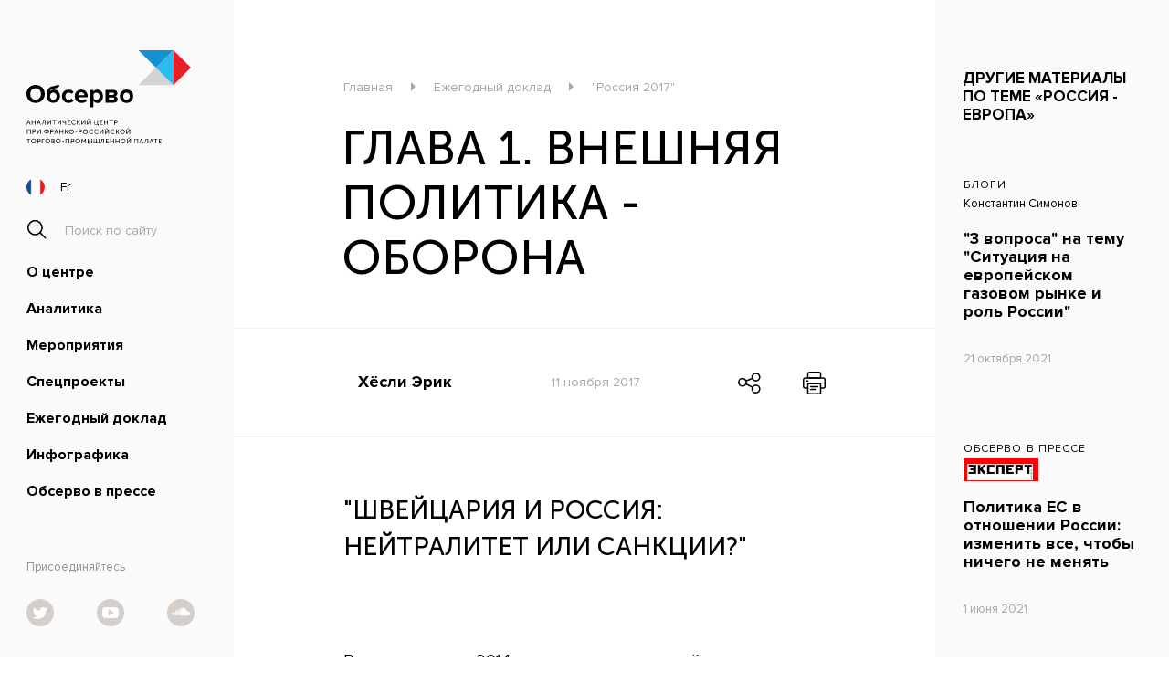

--- FILE ---
content_type: text/html; charset=UTF-8
request_url: https://www.obsfr.ru/report/15220/12129/
body_size: 11096
content:
<!DOCTYPE html>
<html lang="ru">
<head>
    <meta http-equiv="Content-Type" content="text/html; charset=UTF-8" />
<link href="/bitrix/cache/css/s1/main/template_b9a320e4841345a689cda2cdc74410ed/template_b9a320e4841345a689cda2cdc74410ed_v1.css?17528436692368" type="text/css"  data-template-style="true" rel="stylesheet" />
<script type="text/javascript">if(!window.BX)window.BX={};if(!window.BX.message)window.BX.message=function(mess){if(typeof mess==='object'){for(let i in mess) {BX.message[i]=mess[i];} return true;}};</script>
<script type="text/javascript">(window.BX||top.BX).message({'JS_CORE_LOADING':'Загрузка...','JS_CORE_NO_DATA':'- Нет данных -','JS_CORE_WINDOW_CLOSE':'Закрыть','JS_CORE_WINDOW_EXPAND':'Развернуть','JS_CORE_WINDOW_NARROW':'Свернуть в окно','JS_CORE_WINDOW_SAVE':'Сохранить','JS_CORE_WINDOW_CANCEL':'Отменить','JS_CORE_WINDOW_CONTINUE':'Продолжить','JS_CORE_H':'ч','JS_CORE_M':'м','JS_CORE_S':'с','JSADM_AI_HIDE_EXTRA':'Скрыть лишние','JSADM_AI_ALL_NOTIF':'Показать все','JSADM_AUTH_REQ':'Требуется авторизация!','JS_CORE_WINDOW_AUTH':'Войти','JS_CORE_IMAGE_FULL':'Полный размер'});</script>

<script type="text/javascript" src="/bitrix/js/main/core/core.min.js?1703507768219752"></script>

<script>BX.setJSList(['/bitrix/js/main/core/core_ajax.js','/bitrix/js/main/core/core_promise.js','/bitrix/js/main/polyfill/promise/js/promise.js','/bitrix/js/main/loadext/loadext.js','/bitrix/js/main/loadext/extension.js','/bitrix/js/main/polyfill/promise/js/promise.js','/bitrix/js/main/polyfill/find/js/find.js','/bitrix/js/main/polyfill/includes/js/includes.js','/bitrix/js/main/polyfill/matches/js/matches.js','/bitrix/js/ui/polyfill/closest/js/closest.js','/bitrix/js/main/polyfill/fill/main.polyfill.fill.js','/bitrix/js/main/polyfill/find/js/find.js','/bitrix/js/main/polyfill/matches/js/matches.js','/bitrix/js/main/polyfill/core/dist/polyfill.bundle.js','/bitrix/js/main/core/core.js','/bitrix/js/main/polyfill/intersectionobserver/js/intersectionobserver.js','/bitrix/js/main/lazyload/dist/lazyload.bundle.js','/bitrix/js/main/polyfill/core/dist/polyfill.bundle.js','/bitrix/js/main/parambag/dist/parambag.bundle.js']);
</script>
<script type="text/javascript">(window.BX||top.BX).message({'LANGUAGE_ID':'ru','FORMAT_DATE':'DD.MM.YYYY','FORMAT_DATETIME':'DD.MM.YYYY HH:MI:SS','COOKIE_PREFIX':'BITRIX_SM','SERVER_TZ_OFFSET':'10800','UTF_MODE':'Y','SITE_ID':'s1','SITE_DIR':'/','USER_ID':'','SERVER_TIME':'1768847416','USER_TZ_OFFSET':'0','USER_TZ_AUTO':'Y','bitrix_sessid':'09561e9c59ab4d844300001f087a3d54'});</script>


<script type="text/javascript" src="//ajax.googleapis.com/ajax/libs/jquery/3.3.1/jquery.min.js"></script>
<script type="text/javascript" src="//api-maps.yandex.ru/2.1/?lang=ru_RU"></script>
<script type="text/javascript">BX.setJSList(['/bitrix/components/bitrix/search.title/script.js','/local/frontend/js/jquery.formstyler.min.js','/local/frontend/js/slick.min.js','/local/frontend/js/jquery.inputmask.bundle.js','/local/frontend/js/jquery-validation/jquery.validate.js','/local/frontend/js/phone.js','/local/frontend/js/map.js','/local/frontend/js/custom.js','/local/frontend/js/svgxuse.js']);</script>
<script type="text/javascript">BX.setCSSList(['/local/templates/main/components/bitrix/search.title/search/style.css']);</script>


<script type="text/javascript"  src="/bitrix/cache/js/s1/main/template_a7b3e62f362cbdd384ef4e85687d4ef2/template_a7b3e62f362cbdd384ef4e85687d4ef2_v1.js?1752843669388057"></script>
<script type="text/javascript">var _ba = _ba || []; _ba.push(["aid", "170fe48dc4c287549e2f9bb3d648b39c"]); _ba.push(["host", "www.obsfr.ru"]); (function() {var ba = document.createElement("script"); ba.type = "text/javascript"; ba.async = true;ba.src = (document.location.protocol == "https:" ? "https://" : "http://") + "bitrix.info/ba.js";var s = document.getElementsByTagName("script")[0];s.parentNode.insertBefore(ba, s);})();</script>


    <meta charset="utf-8">
    <meta name="keywords" content="">
    <meta name="description" content="">
    <meta name="robots" content="">
    <title>&quot;Швейцария и Россия: нейтралитет или санкции?&quot;</title>
    <link href="/local/frontend/images/favicon.ico" rel="shortcut icon">
    <link href="/local/frontend/css/style.css?v=2" rel="stylesheet">
    <link href="/local/frontend/css/jquery.formstyler.css" rel="stylesheet">
    <link href="/local/frontend/css/grid.css" rel="stylesheet">
    <link href="/local/frontend/fonts/stylesheet.css?ver=2" rel="stylesheet">
    <link href="/local/frontend/css/custom.css" rel="stylesheet">
    <link href="/local/frontend/css/ext.css?v=5" rel="stylesheet">
    <meta name="viewport" content="width=device-width, user-scalable=no">
    <meta name="format-detection" content="telephone=no">

<link rel="apple-touch-icon" sizes="57x57" href="/apple-icon-57x57.png">
<link rel="apple-touch-icon" sizes="60x60" href="/apple-icon-60x60.png">
<link rel="apple-touch-icon" sizes="72x72" href="/apple-icon-72x72.png">
<link rel="apple-touch-icon" sizes="76x76" href="/apple-icon-76x76.png">
<link rel="apple-touch-icon" sizes="114x114" href="/apple-icon-114x114.png">
<link rel="apple-touch-icon" sizes="120x120" href="/apple-icon-120x120.png">
<link rel="apple-touch-icon" sizes="144x144" href="/apple-icon-144x144.png">
<link rel="apple-touch-icon" sizes="152x152" href="/apple-icon-152x152.png">
<link rel="apple-touch-icon" sizes="180x180" href="/apple-icon-180x180.png">
<link rel="icon" type="image/png" sizes="192x192"  href="/android-icon-192x192.png">
<link rel="icon" type="image/png" sizes="32x32" href="/favicon-32x32.png">
<link rel="icon" type="image/png" sizes="96x96" href="/favicon-96x96.png">
<link rel="icon" type="image/png" sizes="16x16" href="/favicon-16x16.png">
<link rel="manifest" href="/manifest.json">
<meta name="msapplication-TileColor" content="#ffffff">
<meta name="msapplication-TileImage" content="/ms-icon-144x144.png">
<meta name="theme-color" content="#ffffff">

    
<!-- Yandex.Metrika counter -->
<script type="text/javascript" >
   (function(m,e,t,r,i,k,a){m[i]=m[i]||function(){(m[i].a=m[i].a||[]).push(arguments)};
   m[i].l=1*new Date();k=e.createElement(t),a=e.getElementsByTagName(t)[0],k.async=1,k.src=r,a.parentNode.insertBefore(k,a)})
   (window, document, "script", "https://mc.yandex.ru/metrika/tag.js", "ym");

   ym(70769230, "init", {
        clickmap:true,
        trackLinks:true,
        accurateTrackBounce:true
   });
</script>
<noscript><div><img src="https://mc.yandex.ru/watch/70769230" style="position:absolute; left:-9999px;" alt="" /></div></noscript>
<!-- /Yandex.Metrika counter -->


<!-- Global site tag (gtag.js) - Google Analytics -->
<script async src="https://www.googletagmanager.com/gtag/js?id=G-8W2R21MC5X"></script>
<script>
  window.dataLayer = window.dataLayer || [];
  function gtag(){dataLayer.push(arguments);}
  gtag('js', new Date());

  gtag('config', 'G-8W2R21MC5X');
</script>

</head>
<body class="body-ru">
<header class="header header-inner">
    <div class="header__menuBtn"><span></span></div>
    <div class="header__logo">
        <a href="/">
        	            <img class="header__logo__full" src="/local/frontend/icons/logo-full.svg" alt=""/>
            
			            <img class="header__logo__short" src="/local/frontend/icons/logo-short.svg" alt=""/>
                    </a>
    </div>
    

	        <a class="header__lang"
           href="http://fr.obsfr.ru/report/15227/12130/">
            <img src="/local/frontend/icons/icon-fr.svg" alt="Fr">
            <span>Fr</span>
        </a>
    
		
            <div class="header__search">
	<form action="/search/index.php">
        <input name="s" type="hidden" value="" />
		<input id="title-search-input" type="text" name="q" value="" placeholder="Поиск по сайту" autocomplete="off" pattern="[\sA-Za-zА-Яа-яЁё0-9]{3,}" required/>
	</form>

	
    </div>
    <div id="title-search">
    </div>
<script>
	//BX.ready(function(){
	//	new JCTitleSearch({
	//		'AJAX_PAGE' : '//',
	//		'CONTAINER_ID': '//',
	//		'INPUT_ID': '//',
	//		'MIN_QUERY_LEN': 2
	//	});
	//});
</script>
    
    <div class="header__menu">
        <ul>
            
                                <li class="submenu">
                	                    <a href="/about/">О центре</a>
                                        <ul>
                                                <li class="float-submenu">
                            <a href="/about/" >Информация <br/>о центре</a>
                        </li>
                                                <li class="float-submenu">
                            <a href="/about/experts" >Эксперты <br/>и авторы</a>
                        </li>
                                                <li class="float-submenu">
                            <a href="/about/partners" >Партнёры</a>
                        </li>
                                                <li class="float-submenu">
                            <a href="/about/contacts" >Контакты</a>
                        </li>
                                            </ul>
                </li>
                            
                                <li class="submenu">
                	                    <a href="/analytics/">Аналитика</a>
                                        <ul>
                                                <li class="float-submenu">
                            <a href="/analytics/blogs/" >Блоги</a>
                        </li>
                                                <li class="float-submenu">
                            <a href="/analytics/podcasts/" >Видео и подкасты</a>
                        </li>
                                                <li class="float-submenu">
                            <a href="/analytics/notes/" >Аналитические записки</a>
                        </li>
                                                <li class="float-submenu">
                            <a href="/analytics/business/" >Платная аналитика</a>
                        </li>
                                                <li class="float-submenu">
                            <a href="/analytics/themes/" >Темы</a>
                        </li>
                                            </ul>
                </li>
                            
                                    <li>
                        <a href="/events/" >Мероприятия</a>
                    </li>
                            
                                    <li>
                        <a href="/spec/" >Спецпроекты</a>
                    </li>
                            
                                    <li>
                        <a href="/report/" class="active">Ежегодный доклад</a>
                    </li>
                            
                                    <li>
                        <a href="/infographic/" >Инфографика</a>
                    </li>
                            
                                    <li>
                        <a href="/press/" >Обсерво в прессе</a>
                    </li>
                                    </ul>
    </div>
    <div class="social social-header">
        <div class="social__title">Присоединяйтесь</div>
        <div class="social__list">
            <div href="/" class="social__icon social__icon-twitter">
                <svg width="50" height="50"><use xlink:href="/local/frontend/icons/sprite.svg#icon-tw"></use></svg>
                <div class="social__twitter">
                    <a target="_blank" href="https://twitter.com/arnauddubien"><img src="/local/frontend/images/twitter-1.png" alt=""/></a>
                    <a target="_blank" href="https://twitter.com/igordelanoe"><img src="/local/frontend/images/twitter-2.png" alt=""/></a>
                    <a target="_blank" href="https://twitter.com/ObservatoireFR"><img src="/local/frontend/images/twitter-3.png" alt=""/></a>
                </div>
            </div>
			            <a target="_blank" href="https://www.youtube.com/channel/UCEvXbxep7kbb2jLq113Wt9g?view_as=subscriber" class="social__icon"><svg width="50" height="50"><use xlink:href="/local/frontend/icons/sprite.svg#icon-youtube"></use></svg></a>
            <a target="_blank" href="https://soundcloud.com/user-319702910" class="social__icon"><svg width="50" height="50"><use xlink:href="/local/frontend/icons/sprite.svg#icon-sc"></use></svg></a>
			        </div>
    </div>
</header>

<div class="wrapper">

<!--    --><!---->
<!--    <div class="pageTitle">-->
<!--        <h1>OBSERVO</h1>-->
<!--    </div>-->


<!--  Контент страницы -->
<div class="row">

    <div class="col-12 col-xl-9">

        <div class="breadcrumbs">
        <li>
            <a href="/" title="Главная">Главная</a>
        </li><li><svg width="5" height="10"><use xlink:href="/local/frontend/icons/sprite.svg#icon-breadcrumbs"></use></svg></li>
        <li>
            <a href="/report/" title="Ежегодный доклад">Ежегодный доклад</a>
        </li><li><svg width="5" height="10"><use xlink:href="/local/frontend/icons/sprite.svg#icon-breadcrumbs"></use></svg></li>
        <li>
            <a href="/report/4879/" title="&quot;Россия 2017&quot;">&quot;Россия 2017&quot;</a>
        </li></div>        <div class="pageTitle pageTitle-big">
    <h1>Глава 1. Внешняя политика - Оборона</h1>
</div>
<div class="sourceInfo sourceInfo-author">
    <div class="sourceInfo__name">
                <span>Хёсли Эрик</span>
    </div>
    <div class="sourceInfo__date">11 ноября 2017</div>
    <div class="sourceInfo__btns">
        <div class="sourceInfo__btnsone sourceInfo__btnsone-share">
            <svg width="50" height="50">
                <use xlink:href="/local/frontend/icons/sprite.svg#icon-share"></use>
            </svg>
            <div class="sourceInfo__share">
                <div class="social social-textpage">
                    <div class="social__list">
                        <a data-title="&quot;Швейцария и Россия: нейтралитет или санкции?&quot;" class="social__icon tw" data-action="shareTW">
                            <svg>
                                <use xlink:href="/local/frontend/icons/sprite.svg#icon-twitter-color"></use>
                            </svg>
                        </a>
                        <a data-title="&quot;Швейцария и Россия: нейтралитет или санкции?&quot;" class="social__icon fb" data-action="shareFB">
                            <svg>
                                <use xlink:href="/local/frontend/icons/sprite.svg#icon-facebook-color"></use>
                            </svg>
                        </a>
                    </div>
                </div>
            </div>
        </div>
        <a class="sourceInfo__btnsone" data-action="printPage">
            <svg width="50" height="50">
                <use xlink:href="/local/frontend/icons/sprite.svg#icon-print"></use>
            </svg>
        </a>
    </div>
</div>


<div class="textBlock textBlock-Report-h2">
<h2>&quot;Швейцария и Россия: нейтралитет или санкции?&quot;</h2>
</div>


    <div class="textBlock textBlock-big">
    <div class="textBlock__container">
        В начале августа 2014 г. в ответ на антироссийские санкции, введенные крупнейшими европейскими странами в контексте украинского кризиса, Россия установила запрет на импорт пищевой продукции. Наиболее затронутыми оказались Норвегия, Франция, Греция, Италия, Польша и Испания. Сыр оказался одним из наиболее заметных продуктов, которые исчезли с российских прилавков. Российскому потребителю пришлось распрощаться с вкуснейшими камамбером, фетой, моцареллой из буйволиного молока, манчего и гаудой. Но что же остается любителям сырной продукции, если в магазинах нет ни французского, ни итальянского, ни голландского, ни испанского, ни греческого сыра?
<br/><br/>Конечно, швейцарский сыр. Для швейцарских сыров граница чудом осталась открыта. Грюйер, эмменталь, тильзитер, различные виды томма и вашрена – все сохранили право на въезд. С юридической точки зрения, это исключение объясняется тем, что формально Швейцария не присоединилась к европейским санкциям. Она ограничилась принятием мер, «направленных на предотвращение обхода международных санкций» (концевая сноска 1), и, соответственно, не подлежит ответным санкциям со стороны Москвы. Таким образом Берн находится в привилегированном положении: Швейцария не попала под российские санкции, несмотря на то, что среди принятых ей мер фигурирует запрет на въезд в страну ряда лиц, объявленных Евросоюзом персонами нон-грата. Она также запретила или строго ограничила экспорт ряда товаров и услуг, на которые распространяются западные санкции. Де-факто Швейцария все-таки примкнула к антироссийскому лагерю, но Россия предпочла не обращать на это внимания. Следует ожидать, что наиболее агрессивно настроенные европейцы не замедлят возмутиться этой неожиданной терпимостью со стороны России.
<br/><br/>Эта небольшая война сыров сама по себе не имеет большого значения. Но она наглядно иллюстрирует особый характер российско-швейцарских отношений и взаимную позицию обеих стран. В Москве Швейцария пользуется благосклонностью, которой редко удостаиваются западные страны подобного размера и влиятельности. Это трудно объяснить одним лишь объемом товарооборота: Россия занимает всего 23-е место среди экономических партнеров Швейцарии (2015 г.) (концевая сноска 2), и без того ограниченный экономический обмен между обеими странами продолжает постепенно снижаться. Даже в банковской сфере взаимодействие России со Швейцарией весьма ограничено, по сравнению с другими мировыми финансовыми центрами. В экономическом отношении Швейцария интересует Россию только как площадка для нефтяных сделок (70% экспорта российского черного золота проходит через женевские торги) и как источник инноваций.
<br/><br/>Внимание российской дипломатии к Швейцарии объясняется скорее ее политическими характеристиками: Швейцария не является членом Евросоюза и не входит в НАТО. Ее деятельность на европейской арене ограничена теми же площадками, что и деятельность Российской Федерации, т.е. Организацией по безопасности и сотрудничеству в Европе (ОБСЕ) и Советом Европы. ОБСЕ, в частности, является одним из немногих рычагов, позволяющих Швейцарии напрямую влиять на важнейшую для нее проблему безопасности в Европе; ОБСЕ также одна из редких площадок, на которой швейцарские дипломаты имеют возможность непосредственно влиять на ход событий. Это отчетливо проявилось в 2014 г. в контексте ситуации на Украине, которая случайно совпала с периодом швейцарского председательства в ОБСЕ. Непринадлежность Швейцарии к какому-либо политическому или военному блоку, а также компетентность ее представителей оказались чрезвычайно полезными для урегулирования кризиса и заслужили признательность Москвы, в то время когда весь Запад выступил против нее единым фронтом. Швейцария приняла косвенное, но активное участие в Минском процессе и подошла к кризису на Украине с позиции, которая по некоторым важным пунктам отличалась от позиции европейских держав. Министр иностранных дел Швейцарии призвал к анализу, который принимал бы в расчет одновременно украинский кризис и обновление системы безопасности в Европе. В отличие от многих европейских коллег он высказал тогда мнение, что кризис на Украине был не столько причиной, сколько следствием конфронтации между Россией и Европой (концевая сноска 3), и, соответственно, этот кризис будет нелегко разрешить без здравой дозы самокритики с обеих сторон. Эта своеобразная позиция, высказанная, тем не менее, со свойственной швейцарцам деликатностью и осторожностью, была положительно воспринята российской стороной. Именно это, скорее всего, позволяет объяснить благосклонность Москвы в отношении Берна. Так, именно благодаря России Швейцария смогла напрямую отстаивать на саммите «Большой двадцатки» свою позицию по такому важному для нее вопросу, как банковская тайна и ее реформа. 
<br/><br/><strong>О швейцарском нейтралитете и сырах
</strong><br/><br/>Сложнее объяснить швейцарскую позицию в этих двусторонних отношениях. Как показывает эпизод с сыром, для Швейцарии становится все труднее проявлять на деле свой пресловутый нейтралитет. Если бы она действительно соблюдала принцип нейтралитета, она должна была бы полностью отказаться от присоединения к каким-либо санкциям, введенным третьей стороной. Швейцария же, напротив, не только пошла на поводу у Евросоюза и приняла вышеперечисленные меры, но и проявила рвение, добровольно отказавшись от благоприятной экспортной ситуации, сложившейся вследствие ответных российских санкций, которые на нее не распространялись. Она по собственной инициативе – из некоей европейской солидарности – ограничила экспорт своего сыра в Россию. Меньше грюйера Москве – лишь бы избежать недовольства Брюсселя.
<br/><br/>Этот небольшой пример высвечивает проблему, которую Швейцария как таковую не воспринимает: на деле пресловутый нейтралитет Швейцарии невозможен, если он ухудшает ее отношения с соседями из ЕС. 
<br/><br/>С экономической точки зрения Швейцария настолько зависима от ЕС, что практически является частью Союза. В политической сфере Швейцария больше всего занята урегулированием разногласий с Брюсселем по жизненно важным для нее проблемам (таким как иммиграция, свободный товарообмен, образование и энергетика). Зачем Швейцарии, из-за второстепенных вопросов и только во имя верности своему нейтралитету, усложнять свои отношения с руководителями ЕС? Трудно себе представить, что по вопросам, имеющим важное значение для ЕС, Швейцария могла бы занять позицию, решительно отличающуюся от европейской. Говоря без обиняков: нейтралитет Швейцарии существует лишь настолько, насколько он не идет вразрез с линией Евросоюза. Последствия такой ситуации весьма существенны, особенно для России. Отношения обеих стран бывали в прошлом поистине плодотворными, но сегодня в формировании своих отношений со Швейцарией Россия вынуждена рассматривать их исключительно в рамках своего диалога с Евросоюзом. Никто не хочет открыто этого признавать, но швейцарский нейтралитет уже в агонии. И только Россия продолжает делать вид, что она в него верит. 
<br/><br/>Сноски:<br/><br/>1. Швейцарская конфедерация, Секретариат по экономическим вопросам. Ситуация на Украине: Постановление от 27 августа 2014 г., устанавливающее меры, препятствующие обходу международных санкций, введенных в связи с ситуацией на Украине (RS 946.231.176.72), приложения 2, 3 и 4; изменен в ноябре 2016 г., Берн, 2016 г.
<br/><br/>2. Федеральная таможенная служба, Внешняя торговля Швейцарии 2015 г., Берн, 2016 г.
3.<span style="background-color: initial;"> Выступление Дидье Буркхальтера, министра иностранных дел Конфедерации, на конференции, посвященной российско-европейским отношениям, Женевский университет, декабрь 2015 г.&nbsp;</span>    </div>
</div>
<div class="articlePaging row">
	        <a href="/report/15220/12127/"
           class="articlePaging__one articlePaging__one-prev col-12 col-md-6">
            <div class="articlePaging__author">Громыко Алексей</div>
            <div class="articlePaging__title">&quot;Россия и брекзит&quot;</div>
            <div class="articlePaging__description">Предыдущая статья</div>
        </a>
	            <a href="/report/15220/12131/"
           class="articlePaging__one articlePaging__one-next col-12 col-md-6">
            <div class="articlePaging__author">Кастуева-Жан Татьяна</div>
            <div class="articlePaging__title">&quot;Россия и страны постсоветского пространства: 25 лет после распада СССР&quot;</div>
            <div class="articlePaging__description">Следующая статья</div>
        </a>
	</div>    </div>
    <div class="overflow-hidden col-12 col-xl-3">
        <aside class="asideBlock">
                                        <div class="asideBlock__title">другие материалы по теме «Россия - Европа»</div>
    <div class="asideList asideList-auto asideList-slided contentSlidedMobile">
    
		    
            
			<div class="asideRecord col-4 col-md-6 col-xl-12">
            	<div class="asideRecord__category">Блоги</div>
                <div class="asideRecord__author">Константин Симонов</div>
                <a href="/analytics/blogs/12265/" class="asideRecord__title">&quot;3 вопроса&quot; на тему &quot;Ситуация на европейском газовом рынке и роль России&quot;</a>
                <div class="asideRecord__date">21 октября 2021</div>
            </div>

            

        <!--<div class="asideRecord col-4 col-md-6 col-xl-12">
            <a href="/analytics/blogs/12265/" class="asideRecord__title">&quot;3 вопроса&quot; на тему &quot;Ситуация на европейском газовом рынке и роль России&quot;</a>
            <div class="asideRecord__date">21 октября 2021</div>
        </div>-->

    
		    
            
            <div class="asideRecord col-4 col-md-6 col-xl-12 pressBox__name">
            	<div class="asideRecord__category">Обсерво в прессе</div>
            	                    <img class="brand_image" src="/upload/uf/1cf/1cf1bf11e37cefdffd1a37d609c6cf99.jpg" alt="">
                                <a href="/press/12208/" class="asideRecord__title">Политика ЕС в отношении России: изменить все, чтобы ничего не менять</a>
                <div class="asideRecord__date">1 июня 2021</div>
            </div>

            

        <!--<div class="asideRecord col-4 col-md-6 col-xl-12">
            <a href="/press/12208/" class="asideRecord__title">Политика ЕС в отношении России: изменить все, чтобы ничего не менять</a>
            <div class="asideRecord__date">1 июня 2021</div>
        </div>-->

    
		    
            
            <div class="asideRecord col-4 col-md-6 col-xl-12 pressBox__name">
            	<div class="asideRecord__category">Обсерво в прессе</div>
            	                    <img class="brand_image" src="/upload/uf/0ed/0ed1bff69c45963eb34c78c0b575c999.png" alt="">
                                <a href="/press/12171/" class="asideRecord__title">Дело Навального: ЕС считает, что отношения с Москвой находятся &quot;в нижней точке&quot;</a>
                <div class="asideRecord__date">5 февраля 2021</div>
            </div>

            

        <!--<div class="asideRecord col-4 col-md-6 col-xl-12">
            <a href="/press/12171/" class="asideRecord__title">Дело Навального: ЕС считает, что отношения с Москвой находятся &quot;в нижней точке&quot;</a>
            <div class="asideRecord__date">5 февраля 2021</div>
        </div>-->

    
                    <a href="/analytics/themes/74/"
               class="btnShowmore btnShowmore-aside btnShowmore-relative">Показать больше</a>
            </div>
                        </aside>
    </div>
</div>
    <footer>
        <div class="footerBlue">
            <div class="footerBlue__container">
                <div class="row">
                    <div class="footerBlue__col col-12 col-md-6 col-xl-4">
                        <div class="footerBlue__title">Позвонить</div>
<!--<div class="footerBlue__text">Вы можете позвонить нам с любым вопросом о франко-российских отношениях.</div>-->                        <div class="footerBlue__data">
 <a href="tel:+74957213828">+7 (495) 721-38-28</a>
</div>                    </div>
                    <div class="footerBlue__col col-12 col-md-5 col-xl-4">
                        <div class="footerBlue__title">Написать</div>
<!--<div class="footerBlue__text">Будем рады любой информации, которую вы находите важной для развития франко-российских отношений.</div>-->                        <div class="footerBlue__data">
	<a href="mailto:observo@ccifr.ru">observo@ccifr.ru</a>
</div>                    </div>
                    <div class="footerBlue__col col-12 col-md-12 col-xl-4">
                        <div class="footerBlue__title">Абонемент</div>	                    
<form class="form" data-form="footer-email">
    <div class="row subscribe-step-1">
        <div class="footerBlue__text col-12 col-md-5 col-xl-12">Купить абонемент на эксклюзивную аналитику Обсерво или узнать условия приобретения        </div>
        <div class="footerBlue__form-step1 col-12 col-md-7 col-xl-12">
            <input class="form__input" type="email" name="email" placeholder="Электронная почта" pattern="[a-z0-9._%+-]+@[a-z0-9.-]+\.[a-z]{2,}$" required>
            <button class="footerBlue__subscribe">
                <svg width="18" height="9">
                    <use xlink:href="/local/frontend/icons/sprite.svg#icon-submit-arrow"></use>
                </svg>
            </button>
        </div>
    </div>
</form>
<form class="form" data-form="footer-full" name="SIMPLE_FORM_4" action="/report/15220/12129/" method="POST" enctype="multipart/form-data" novalidate="novalidate" style="display: none;">
    <input type="hidden" name="WEB_FORM_ID" value="4">
	<input type="text" name="email2" style="display:none !important;" tabindex="-1">
    <input type="hidden" name="form_email_26" data-field="email" value="">
    <input type="hidden" name="web_form_submit" value="Сохранить">
    <input type="hidden" name="action" value="footerSubscription">
	<input type="hidden" name="sessid" id="sessid_1" value="09561e9c59ab4d844300001f087a3d54" />    <div class="row footerBlue__form-step2 subscribe-step-2">
        <div class="form_errors">
	                </div>
        <div class="col-12 col-md-5 col-xl-12 ">
            <input class="form__input" type="text" name="form_text_27" placeholder="Фамилия Имя Отчество" required>
        </div>
        <div class="col-12 col-md-5 col-xl-12">
            <input class="form__input" type="text" name="form_text_28" placeholder="Место работы" required>
        </div>
        <div class="footerBlue__form__lang col-12 col-md-2 col-xl-12">
            <select class="form__select jq-selectbox-footerlang" name="form_radio_language" data-placeholder="Язык" required>
                                <option value="29"> RU</option>
                                <option value="30">FR</option>
                                <option value="31">EN</option>
                            </select>
        </div>
        <div class="footerBlue__form__submit col-12 col-md-4 col-xl-12">
            <button class="footerBlue__submit">
                Отправить запрос            </button>
        </div>
    </div>
</form>
<div class="row footerBlue__form-step3 subscribe-step-3" data-form="footer-success" style="display: none;">
    <div class="footerBlue__success">Мы получили Ваш запрос и свяжемся в ближайшее время.<br/>Также Вы будете получать приглашения на наши мероприятия в России и Франции и главные новости.</div>
</div>
                    </div>
                </div>
            </div>
        </div>
        <div class="footerWhite row">
            <div class="social social-footer d-md-none col-12">
                <div class="social__list">
                    <div href="/" class="social__icon social__icon-twitter">
                        <svg width="50" height="50">
                            <use xlink:href="/local/frontend/icons/sprite.svg#icon-tw"></use>
                        </svg>
                        <div class="social__twitter">
                            <a href="#"><img src="/local/frontend/images/twitter-1.png" alt=""/></a>
                            <a href="#"><img src="/local/frontend/images/twitter-2.png" alt=""/></a>
                            <a href="#"><img src="/local/frontend/images/twitter-3.png" alt=""/></a>
                        </div>
                    </div>
					                    <a href="/" class="social__icon">
                        <svg width="50" height="50">
                            <use xlink:href="/local/frontend/icons/sprite.svg#icon-youtube"></use>
                        </svg>
                    </a>
                    <a href="/" class="social__icon">
                        <svg width="50" height="50">
                            <use xlink:href="/local/frontend/icons/sprite.svg#icon-sc"></use>
                        </svg>
                    </a>
					                </div>
            </div>
            <div class="footerWhite__text order-md-3 col-12 col-md-7 col-xl-4">
		Милютинский пер., д. 10, стр. 1, Москва, Россия, 101000
	</div>            <div class="footerWhite__text col-12 col-md-7 col-xl-4">© 2026 Аналитический центр Обсерво</div>            <div class="footerWhite__text footerWhite__text-madein col-12 col-md-5 col-xl-4 order-xl-3"><a href="http://zendesign.ru/" target="_blank">Сделано в ДзенДизайн</a></div>        </div>
    </footer>
</div>
</body>
</html>

--- FILE ---
content_type: text/css
request_url: https://www.obsfr.ru/local/frontend/fonts/stylesheet.css?ver=2
body_size: 188
content:
@font-face {
    font-family: 'Proxima';
    src: url('ProximaNova-SemiboldIt.woff2') format('woff2'),
        url('ProximaNova-SemiboldIt.woff') format('woff');
    font-weight: 600;
    font-style: italic;
}

@font-face {
    font-family: 'Proxima';
    src: url('ProximaNova-BoldIt.woff2') format('woff2'),
        url('ProximaNova-BoldIt.woff') format('woff');
    font-weight: bold;
    font-style: italic;
}

@font-face {
    font-family: 'Proxima';
    src: url('ProximaNova-Regular.woff2') format('woff2'),
        url('ProximaNova-Regular.woff') format('woff');
    font-weight: normal;
    font-style: normal;
}

@font-face {
    font-family: 'Proxima';
    src: url('ProximaNova-RegularIt.woff2') format('woff2'),
        url('ProximaNova-RegularIt.woff') format('woff');
    font-weight: normal;
    font-style: italic;
}

@font-face {
    font-family: 'Proxima';
    src: url('ProximaNova-LightIt.woff2') format('woff2'),
        url('ProximaNova-LightIt.woff') format('woff');
    font-weight: 300;
    font-style: italic;
}

@font-face {
    font-family: 'Proxima';
    src: url('ProximaNova-Bold.woff2') format('woff2'),
        url('ProximaNova-Bold.woff') format('woff');
    font-weight: bold;
    font-style: normal;
}

@font-face {
    font-family: 'Proxima';
    src: url('ProximaNova-Light.woff2') format('woff2'),
        url('ProximaNova-Light.woff') format('woff');
    font-weight: 300;
    font-style: normal;
}

@font-face {
    font-family: 'Proxima';
    src: url('ProximaNova-Semibold.woff2') format('woff2'),
        url('ProximaNova-Semibold.woff') format('woff');
    font-weight: 600;
    font-style: normal;
}

@font-face {
    font-family: 'Museo';
    src: url('MuseoSansCyrl-500.woff2') format('woff2'),
        url('MuseoSansCyrl-500.woff') format('woff');
    font-weight: normal;
    font-style: normal;
}



--- FILE ---
content_type: text/css
request_url: https://www.obsfr.ru/local/frontend/css/custom.css
body_size: 260
content:
.noteBox a {
    text-decoration: none;
}

.articleBox a{
    text-decoration: none;
}

.historyPolicy a {
    text-decoration: none;
}

.hidden {
    display: none;
}

.textBlock__more{
    font-size:24px!important;
}

#player {
    z-index: 0;
    position: absolute;
    width: 100%;
    height: 100%;
    top: 0;
    background-color: #000000;
}

@media print {
    header, footer, .breadcrumbs, .sourceInfo, .textBlock p:not(.add-print),
    .overflow-hidden, .fullWidthTitle, .videoBlock, .audioBlock,
    .btnBar{
        display: none;
    }
    .add-print{
        visibility: visible;
    }
}

--- FILE ---
content_type: image/svg+xml
request_url: https://www.obsfr.ru/local/frontend/icons/icon-slider-arrow.svg
body_size: 117
content:
<svg width="24" height="22" viewBox="0 0 24 22" fill="none" xmlns="http://www.w3.org/2000/svg">
    <path d="M1 11H22.3068" stroke="black" stroke-width="2" stroke-linecap="round" stroke-linejoin="round"/>
    <path d="M12.3608 21L22.304 11L12.3608 1" stroke="black" stroke-width="2" stroke-linecap="round" stroke-linejoin="round"/>
</svg>


--- FILE ---
content_type: image/svg+xml
request_url: https://www.obsfr.ru/local/frontend/icons/logo-short.svg
body_size: 887
content:
<svg version="1.1" id="Layer_1" xmlns="http://www.w3.org/2000/svg" x="0px" y="0px"
     viewBox="0 0 110.2 25.8" enable-background="new 0 0 110.2 25.8" xml:space="preserve">
	<polygon fill="#C4C4C6" points="76.4,22.5 87.7,11.2 99,22.5 	"/>
    <polygon fill="#71C2F4" points="98.9,22.5 87.7,11.2 98.9,0 	"/>
    <polygon fill="#6294CF" points="98.9,0 87.7,11.2 76.4,0 	"/>
    <polygon fill="#D3504A" points="98.9,0 110.2,11.2 98.9,22.5 	"/>
    <path d="M9.3,17.1c0-2.1-1.3-3.7-3.4-3.7c-2.1,0-3.4,1.6-3.4,3.7c0,2.1,1.3,3.7,3.4,3.7C7.9,20.8,9.3,19.2,9.3,17.1 M0,17.1
		c0-3.4,2.5-5.8,5.9-5.8c3.4,0,5.9,2.4,5.9,5.8c0,3.4-2.5,5.8-5.9,5.8C2.5,23,0,20.5,0,17.1"/>
    <path d="M19.3,18.6c0-1.2-0.8-2.3-2.1-2.3c-1.3,0-2.1,1.1-2.1,2.3c0,1.3,0.7,2.4,2.1,2.4C18.6,21.1,19.3,20,19.3,18.6 M12.9,18.3
		c0-4,1.4-5.7,4.2-6.1c1.4-0.2,1.8-0.4,1.8-0.7h2.2c0,1.6-2.1,2-3.4,2.2c-1.9,0.3-2.7,1.1-2.9,2c0.7-0.9,1.7-1.3,2.8-1.3
		c2.3,0,3.8,2,3.8,4.2c0,2.3-1.6,4.3-4.3,4.3S12.9,21,12.9,18.3"/>
    <path d="M22.7,18.7c0-2.5,1.8-4.3,4.3-4.3c1.7,0,2.7,0.7,3.2,1.5l-1.4,1.3c-0.4-0.6-1-0.9-1.7-0.9c-1.3,0-2.2,0.9-2.2,2.4
		c0,1.4,0.9,2.4,2.2,2.4c0.7,0,1.3-0.3,1.7-0.9l1.4,1.3C29.7,22.2,28.7,23,27,23C24.5,23,22.7,21.2,22.7,18.7"/>
    <path d="M35.2,16.1c-1.3,0-1.9,1-2,1.8h4C37.1,17.1,36.6,16.1,35.2,16.1 M31,18.7c0-2.4,1.7-4.3,4.2-4.3c2.4,0,4.1,1.8,4.1,4.5v0.5
		h-6c0.1,1,1,1.9,2.3,1.9c0.7,0,1.7-0.3,2.2-0.8l0.9,1.4c-0.8,0.7-2.1,1.1-3.4,1.1C32.9,23,31,21.3,31,18.7"/>
    <path d="M46.9,18.7c0-1.4-0.8-2.4-2.1-2.4c-0.7,0-1.5,0.4-1.8,0.9v2.9c0.4,0.5,1.1,0.9,1.8,0.9C46.1,21.1,46.9,20.1,46.9,18.7
		 M43,21.7v4.1h-2.1V14.6H43v1c0.6-0.8,1.5-1.2,2.5-1.2c2.1,0,3.6,1.5,3.6,4.3c0,2.7-1.5,4.3-3.6,4.3C44.5,23,43.6,22.5,43,21.7"/>
    <path d="M56.4,20.2c0-0.4-0.3-0.8-0.8-0.8h-2.6V21h2.6C56.1,21,56.4,20.7,56.4,20.2 M56.2,17.1c0-0.4-0.3-0.7-0.8-0.7h-2.6v1.4h2.6
		C56,17.7,56.2,17.4,56.2,17.1 M50.8,22.8v-8.1h5.2c1.7,0,2.5,1,2.5,2.1c0,1-0.6,1.6-1.4,1.9c0.9,0.2,1.5,1,1.5,2
		c0,1.2-0.9,2.2-2.5,2.2H50.8z"/>
    <path d="M66.3,18.7c0-1.3-0.8-2.4-2.1-2.4c-1.3,0-2.1,1.1-2.1,2.4c0,1.3,0.7,2.4,2.1,2.4C65.6,21.1,66.3,20,66.3,18.7 M59.9,18.7
		c0-2.3,1.6-4.3,4.3-4.3c2.7,0,4.3,2,4.3,4.3c0,2.3-1.6,4.3-4.3,4.3C61.6,23,59.9,21,59.9,18.7"/>
</svg>


--- FILE ---
content_type: image/svg+xml
request_url: https://www.obsfr.ru/local/frontend/icons/logo-full.svg
body_size: 6211
content:
<svg width="180" height="103" viewBox="0 0 180 103" fill="none" xmlns="http://www.w3.org/2000/svg">
    <path d="M122.537 38.3192L141.791 19.085L160.895 38.3192H122.537Z" fill="#D3D3D3"/>
    <path d="M160.896 38.3192L141.791 19.085L160.896 0V38.3192Z" fill="#29BDEF"/>
    <path d="M160.895 0L141.791 19.085L122.537 0H160.895Z" fill="#1391D1"/>
    <path d="M160.896 0L180 19.085L160.896 38.3192V0Z" fill="#E51F25"/>
    <path d="M15.8209 47.8617C15.8209 44.2833 13.5821 41.5994 10 41.5994C6.41791 41.5994 4.1791 44.2833 4.1791 47.8617C4.1791 51.4402 6.41791 54.124 10 54.124C13.5821 54.124 15.8209 51.4402 15.8209 47.8617ZM0 47.8617C0 42.0467 4.1791 38.021 10 38.021C15.8209 38.021 20 42.1958 20 47.8617C20 53.6767 15.8209 57.7025 10 57.7025C4.1791 57.7025 0 53.5276 0 47.8617Z" fill="black"/>
    <path d="M32.9851 50.3964C32.9851 48.309 31.6418 46.3707 29.403 46.3707C27.1642 46.3707 25.8209 48.1599 25.8209 50.3964C25.8209 52.633 27.015 54.4222 29.403 54.4222C31.6418 54.4222 32.9851 52.633 32.9851 50.3964ZM22.0896 49.8C22.0896 43.0905 24.4777 40.1084 29.2538 39.3629C31.6418 39.0647 32.3881 38.6174 32.3881 38.1701H36.1195C36.1195 40.8539 32.6866 41.5994 30.2986 41.8976C27.015 42.3449 25.6717 43.836 25.3732 45.327C26.5672 43.836 28.209 43.0905 30.1493 43.0905C34.1792 43.0905 36.7165 46.5198 36.7165 50.2473C36.7165 54.124 34.0299 57.5533 29.403 57.5533C24.7762 57.7024 22.0896 54.2731 22.0896 49.8Z" fill="black"/>
    <path d="M38.806 50.3965C38.806 46.2216 41.791 43.2396 46.1194 43.2396C48.9552 43.2396 50.7463 44.4324 51.6418 45.7743L49.2537 47.8617C48.6567 46.818 47.6119 46.3707 46.2687 46.3707C44.0298 46.3707 42.5373 48.0108 42.5373 50.3965C42.5373 52.7821 44.0298 54.4222 46.2687 54.4222C47.4627 54.4222 48.5075 53.8258 49.2537 52.9312L51.6418 55.1677C50.7463 56.5096 48.9552 57.7025 46.1194 57.7025C41.791 57.7025 38.806 54.7204 38.806 50.3965Z" fill="black"/>
    <path d="M60 46.0725C57.7612 46.0725 56.7164 47.7126 56.5672 49.2037H63.4328C63.2836 47.8617 62.388 46.0725 60 46.0725ZM52.8358 50.3965C52.8358 46.3707 55.8209 43.0905 60 43.0905C64.1791 43.0905 67.0149 46.2216 67.0149 50.6947V51.4402H56.7164C57.0149 53.2294 58.3582 54.7204 60.7463 54.7204C61.9403 54.7204 63.5821 54.2731 64.4776 53.3785L66.1194 55.7641C64.7761 56.957 62.5373 57.7025 60.4477 57.7025C55.9701 57.7025 52.8358 54.8695 52.8358 50.3965Z" fill="black"/>
    <path d="M79.9999 50.3965C79.9999 48.0108 78.6566 46.3707 76.5671 46.3707C75.3731 46.3707 74.0298 47.1162 73.4328 48.0108V52.9312C74.0298 53.8258 75.3731 54.5713 76.5671 54.5713C78.5074 54.4222 79.9999 52.7821 79.9999 50.3965ZM73.2835 55.615V62.6228H69.7014V43.5378H73.2835V45.327C74.3283 43.9851 75.8208 43.2396 77.6119 43.2396C81.194 43.2396 83.7313 45.9234 83.7313 50.5456C83.7313 55.1677 81.194 57.8516 77.6119 57.8516C75.9701 57.7025 74.4775 56.9569 73.2835 55.615Z" fill="black"/>
    <path d="M96.1194 53.0803C96.1194 52.3348 95.6716 51.7384 94.6268 51.7384H90.1492V54.2731H94.6268C95.6716 54.4222 96.1194 53.8258 96.1194 53.0803ZM95.9701 47.7126C95.9701 46.9671 95.5224 46.5198 94.6268 46.5198H90.2985V48.9054H94.6268C95.3731 48.7563 95.9701 48.309 95.9701 47.7126ZM86.5671 57.4043V43.5378H95.3731C98.2089 43.5378 99.5522 45.1779 99.5522 47.1162C99.5522 48.7563 98.5074 49.9492 97.1642 50.2474C98.6567 50.5456 99.8507 52.0366 99.8507 53.6767C99.8507 55.7641 98.3582 57.4043 95.5224 57.4043H86.5671Z" fill="black"/>
    <path d="M113.134 50.3965C113.134 48.309 111.791 46.3707 109.552 46.3707C107.313 46.3707 105.97 48.1599 105.97 50.3965C105.97 52.633 107.164 54.4222 109.552 54.4222C111.791 54.4222 113.134 52.633 113.134 50.3965ZM102.239 50.3965C102.239 46.5198 104.925 43.0905 109.552 43.0905C114.179 43.0905 116.866 46.3707 116.866 50.3965C116.866 54.4222 114.179 57.7025 109.552 57.7025C104.925 57.7025 102.239 54.4222 102.239 50.3965Z" fill="black"/>
    <path d="M3.13363 79.4713L2.53662 77.8312C2.38737 77.533 2.38737 77.0857 2.38737 77.0857C2.38737 77.0857 2.23811 77.533 2.23811 77.8312L1.49184 79.4713H3.13363ZM1.9396 76.4893H2.68587L4.47692 81.5588H3.73065L3.28289 80.0678H1.34259L0.894828 81.5588H0.14856L1.9396 76.4893Z" fill="black"/>
    <path d="M5.82092 76.4893H6.56719V78.7258H9.25376V76.4893H10V81.5588H9.25376V79.3222H6.56719V81.5588H5.82092V76.4893Z" fill="black"/>
    <path d="M14.3283 79.4713L13.7313 77.8312C13.582 77.533 13.582 77.0857 13.582 77.0857C13.582 77.0857 13.4328 77.533 13.4328 77.8312L12.8357 79.4713H14.3283ZM13.1342 76.4893H13.8805L15.6716 81.5588H14.9253L14.4775 80.0678H12.5372L12.0895 81.5588H11.3432L13.1342 76.4893Z" fill="black"/>
    <path d="M18.0597 77.6821V76.4893H21.0448V81.5588H20.2985V77.0857H18.6567V77.6821C18.6567 80.0677 18.2089 81.5588 16.8657 81.5588V80.9624C17.7612 80.8133 18.0597 79.7695 18.0597 77.6821Z" fill="black"/>
    <path d="M22.8359 76.4893H23.5821V79.7695C23.5821 80.0677 23.5821 80.5151 23.5821 80.5151C23.5821 80.5151 23.8807 80.0677 24.0299 79.7695L26.2687 76.4893H27.015V81.5588H26.2687V78.2785C26.2687 77.9803 26.2687 77.533 26.2687 77.533C26.2687 77.533 25.9702 77.9803 25.8209 78.2785L23.5821 81.5588H22.8359V76.4893Z" fill="black"/>
    <path d="M30.1492 77.0857H28.3582V76.4893H32.5373V77.0857H30.7462V81.5588H30.1492V77.0857Z" fill="black"/>
    <path d="M33.8806 76.4893H34.6269V79.7695C34.6269 80.0677 34.6269 80.5151 34.6269 80.5151C34.6269 80.5151 34.9254 80.0677 35.0746 79.7695L37.3135 76.4893H38.0597V81.5588H37.3135V78.2785C37.3135 77.9803 37.3135 77.533 37.3135 77.533C37.3135 77.533 37.0149 77.9803 36.8657 78.2785L34.6269 81.5588H33.8806V76.4893Z" fill="black"/>
    <path d="M39.5522 78.1294V76.4893H40.2985V77.9803C40.2985 78.5767 40.597 79.024 41.194 79.024C41.6418 79.024 42.0896 78.8749 42.3881 78.7258V76.6384H43.1343V81.7079H42.3881V79.6205C42.3881 79.4713 42.3881 79.3222 42.3881 79.3222C42.0896 79.4713 41.6418 79.6205 41.0448 79.6205C40 79.6205 39.5522 79.024 39.5522 78.1294Z" fill="black"/>
    <path d="M45.0746 76.4893H48.0597V77.0857H45.8209V78.7258H47.612V79.3222H45.8209V80.9624H48.209V81.5588H45.0746V76.4893Z" fill="black"/>
    <path d="M51.791 76.3402C52.388 76.3402 53.1343 76.4893 53.7313 77.0857L53.2835 77.533C52.8358 77.2348 52.388 76.9366 51.791 76.9366C50.5969 76.9366 49.8507 77.8312 49.8507 78.8749C49.8507 79.9186 50.5969 80.9623 51.791 80.9623C52.388 80.9623 52.985 80.6641 53.4328 80.3659L53.8805 80.8132C53.4328 81.2605 52.8357 81.5587 51.9402 81.5587C50.2984 81.7078 49.2537 80.515 49.2537 79.024C49.2537 77.533 50.2984 76.3402 51.791 76.3402Z" fill="black"/>
    <path d="M55.2239 76.4893H55.9702V78.5767H56.7165L58.0598 76.4893H58.806L57.3135 78.8749L58.9553 81.5588H58.0598L56.7165 79.3222H55.9702V81.5588H55.2239V76.4893Z" fill="black"/>
    <path d="M60.2985 76.4893H61.0447V79.7695C61.0447 80.0677 61.0447 80.5151 61.0447 80.5151C61.0447 80.5151 61.3432 80.0677 61.4925 79.7695L63.7313 76.4893H64.4776V81.5588H63.7313V78.2785C63.7313 77.9803 63.7313 77.533 63.7313 77.533C63.7313 77.533 63.4328 77.9803 63.2835 78.2785L61.0447 81.5588H60.2985V76.4893Z" fill="black"/>
    <path d="M67.3134 75.2965L67.9105 75.1474V75.2965C67.9105 75.5947 68.209 75.7438 68.3582 75.7438C68.6567 75.7438 68.806 75.5947 68.806 75.2965V75.1474H69.403V75.2965C69.403 75.8929 68.9552 76.1911 68.3582 76.1911C67.7612 76.1911 67.3134 75.8929 67.3134 75.2965ZM66.2687 76.4893H67.0149V79.7695C67.0149 80.0677 67.0149 80.515 67.0149 80.515C67.0149 80.515 67.3135 80.0677 67.4627 79.7695L69.7015 76.4893H70.4478V81.5588H69.7015V78.2785C69.7015 77.9803 69.7015 77.533 69.7015 77.533C69.7015 77.533 69.403 77.9803 69.2538 78.2785L67.0149 81.5588H66.2687V76.4893Z" fill="black"/>
    <path d="M74.4776 76.4893H75.0746V80.9624H77.6119V76.4893H78.3582V80.9624H78.9552V82.6025H78.3582V81.5588H74.4776V76.4893Z" fill="black"/>
    <path d="M80.4478 76.4893H83.4328V77.0857H81.194V78.7258H82.9851V79.3222H81.194V80.9624H83.5821V81.5588H80.4478V76.4893Z" fill="black"/>
    <path d="M85.0747 76.4893H85.821V78.7258H88.3583V76.4893H89.1046V81.5588H88.3583V79.3222H85.821V81.5588H85.0747V76.4893Z" fill="black"/>
    <path d="M92.2388 77.0857H90.4478V76.4893H94.7761V77.0857H92.9851V81.5588H92.2388V77.0857Z" fill="black"/>
    <path d="M97.9105 79.024C98.5075 79.024 98.9553 78.5767 98.9553 77.9803C98.9553 77.3839 98.5075 76.9366 97.9105 76.9366H96.8657V79.024H97.9105ZM96.1194 76.4893H98.0597C98.9553 76.4893 99.7015 77.0857 99.7015 78.1294C99.7015 79.024 99.1045 79.7696 98.0597 79.7696H96.8657V81.7079H96.1194V76.4893Z" fill="black"/>
    <path d="M0.596985 86.6282H4.62684V91.8468H4.02982V87.3737H1.34325V91.8468H0.596985V86.6282Z" fill="black"/>
    <path d="M8.35824 89.3121C8.95526 89.3121 9.40302 88.8648 9.40302 88.2684C9.40302 87.672 8.95526 87.2246 8.35824 87.2246H7.31347V89.163H8.35824V89.3121ZM6.5672 86.6282H8.5075C9.40302 86.6282 10.1493 87.2246 10.1493 88.2684C10.1493 89.3121 9.55227 89.9085 8.5075 89.9085H7.31347V91.8468H6.5672V86.6282Z" fill="black"/>
    <path d="M11.4926 86.6282H12.2388V89.9085C12.2388 90.2067 12.2388 90.654 12.2388 90.654C12.2388 90.654 12.5373 90.2067 12.6866 89.9085L14.9254 86.6282H15.6717V91.6977H14.9254V88.4175C14.9254 88.1193 14.9254 87.6719 14.9254 87.6719C14.9254 87.6719 14.6269 88.1193 14.4776 88.4175L12.2388 91.6977H11.4926V86.6282Z" fill="black"/>
    <path d="M23.8807 89.0139C23.8807 88.1193 23.2836 87.5228 22.2389 87.5228V90.5049C23.2836 90.654 23.8807 90.0576 23.8807 89.0139ZM21.6418 90.654V87.6719C20.5971 87.6719 20.0001 88.2684 20.0001 89.163C20.0001 90.0576 20.5971 90.654 21.6418 90.654ZM21.6418 86.9264V86.33H22.3881V86.9264C23.7314 86.9264 24.7762 87.821 24.7762 89.0139C24.7762 90.3558 23.8807 91.1013 22.3881 91.1013V91.6977H21.6418V91.1013C20.2986 91.1013 19.2538 90.2067 19.2538 89.0139C19.2538 87.821 20.1493 86.9264 21.6418 86.9264Z" fill="black"/>
    <path d="M110.149 85.5845L110.746 85.4354V85.5845C110.746 85.8827 111.045 86.0318 111.194 86.0318C111.493 86.0318 111.642 85.8827 111.642 85.5845V85.4354H112.239V85.5845C112.239 86.1809 111.791 86.4791 111.194 86.4791C110.746 86.4791 110.149 86.1809 110.149 85.5845ZM109.254 86.7773H110V90.0576C110 90.3558 110 90.8031 110 90.8031C110 90.8031 110.298 90.3558 110.448 90.0576L112.687 86.7773H113.433V91.8468H112.687V88.5666C112.687 88.2684 112.687 87.8211 112.687 87.8211C112.687 87.8211 112.388 88.2684 112.239 88.5666L110 91.8468H109.254V86.7773ZM105.075 91.2504C106.119 91.2504 107.015 90.3558 107.015 89.3121C107.015 88.2684 106.119 87.3737 105.075 87.3737C104.03 87.3737 103.134 88.2684 103.134 89.3121C103.134 90.3558 104.03 91.2504 105.075 91.2504ZM105.075 86.6282C106.567 86.6282 107.761 87.8211 107.761 89.163C107.761 90.654 106.567 91.8468 105.075 91.8468C103.582 91.8468 102.388 90.654 102.388 89.163C102.388 87.8211 103.582 86.6282 105.075 86.6282ZM97.9104 86.7773H98.6567V88.8648H99.403L100.746 86.7773H101.493L100 89.163L101.642 91.8468H100.896L99.403 89.4612H98.6567V91.8468H97.9104V86.7773ZM94.4776 86.6282C95.0746 86.6282 95.8209 86.7773 96.2686 87.2246L95.9701 87.8211C95.5224 87.5229 95.0746 87.2246 94.4776 87.2246C93.2836 87.2246 92.5373 88.1193 92.5373 89.163C92.5373 90.2067 93.2836 91.1013 94.4776 91.1013C95.0746 91.1013 95.6716 90.8031 95.9701 90.5049L96.4179 90.9522C95.9701 91.3995 95.3731 91.6977 94.4776 91.6977C92.8358 91.6977 91.791 90.5049 91.791 89.0139C91.791 87.672 92.9851 86.6282 94.4776 86.6282ZM87.1642 85.5845L87.7612 85.4354V85.5845C87.7612 85.8827 88.0597 86.0318 88.2089 86.0318C88.5074 86.0318 88.6567 85.8827 88.6567 85.5845V85.4354H89.2537V85.5845C89.2537 86.1809 88.806 86.4791 88.2089 86.4791C87.6119 86.4791 87.1642 86.1809 87.1642 85.5845ZM86.1194 86.7773H86.8657V90.0576C86.8657 90.3558 86.8657 90.8031 86.8657 90.8031C86.8657 90.8031 87.1642 90.3558 87.3134 90.0576L89.5522 86.7773H90.2985V91.8468H89.5522V88.5666C89.5522 88.2684 89.5522 87.8211 89.5522 87.8211C89.5522 87.8211 89.2537 88.2684 89.1045 88.5666L86.8657 91.8468H86.1194V86.7773ZM80.1492 86.7773H80.8955V90.0576C80.8955 90.3558 80.8955 90.8031 80.8955 90.8031C80.8955 90.8031 81.194 90.3558 81.3433 90.0576L83.5821 86.7773H84.3283V91.8468H83.5821V88.5666C83.5821 88.2684 83.5821 87.8211 83.5821 87.8211C83.5821 87.8211 83.2836 88.2684 83.1343 88.5666L80.8955 91.8468H80.1492V86.7773ZM76.7164 86.6282C77.3134 86.6282 78.0597 86.7773 78.5074 87.2246L78.2089 87.8211C77.7612 87.5229 77.3134 87.2246 76.7164 87.2246C75.5224 87.2246 74.7761 88.1193 74.7761 89.163C74.7761 90.2067 75.5224 91.1013 76.7164 91.1013C77.3134 91.1013 77.9104 90.8031 78.3582 90.5049L78.806 90.9522C78.3582 91.3995 77.7612 91.6977 76.8657 91.6977C75.2239 91.6977 74.3283 90.5049 74.3283 89.0139C74.1791 87.672 75.2239 86.6282 76.7164 86.6282ZM71.0448 86.6282C71.6418 86.6282 72.388 86.7773 72.8358 87.2246L72.5373 87.8211C72.0895 87.5229 71.6418 87.2246 71.0448 87.2246C69.8507 87.2246 69.1045 88.1193 69.1045 89.163C69.1045 90.2067 69.8507 91.1013 71.0448 91.1013C71.6418 91.1013 72.2388 90.8031 72.5373 90.5049L72.9851 90.9522C72.5373 91.3995 71.9403 91.6977 71.0448 91.6977C69.403 91.6977 68.5075 90.5049 68.5075 89.0139C68.5075 87.672 69.5522 86.6282 71.0448 86.6282ZM64.4776 91.2504C65.5224 91.2504 66.4179 90.3558 66.4179 89.3121C66.4179 88.2684 65.5224 87.3737 64.4776 87.3737C63.4328 87.3737 62.5373 88.2684 62.5373 89.3121C62.6866 90.3558 63.4328 91.2504 64.4776 91.2504ZM64.4776 86.6282C65.9701 86.6282 67.1642 87.8211 67.1642 89.163C67.1642 90.654 65.9701 91.8468 64.4776 91.8468C62.9851 91.8468 61.791 90.654 61.791 89.163C61.9403 87.8211 63.1343 86.6282 64.4776 86.6282ZM58.9552 89.3121C59.5522 89.3121 60 88.8648 60 88.2684C60 87.672 59.5522 87.2246 58.9552 87.2246H57.9104V89.163H58.9552V89.3121ZM57.1642 86.7773H59.1045C60 86.7773 60.7463 87.3737 60.7463 88.4175C60.7463 89.3121 60.1492 90.0576 59.1045 90.0576H57.9104V91.9959H57.1642V86.7773ZM53.4328 89.0139H55.5224V89.6103H53.4328V89.0139ZM49.2537 91.2504C50.2985 91.2504 51.194 90.3558 51.194 89.3121C51.194 88.2684 50.2985 87.3737 49.2537 87.3737C48.2089 87.3737 47.3134 88.2684 47.3134 89.3121C47.3134 90.3558 48.2089 91.2504 49.2537 91.2504ZM49.2537 86.6282C50.7463 86.6282 51.9403 87.8211 51.9403 89.163C51.9403 90.654 50.7463 91.8468 49.2537 91.8468C47.7612 91.8468 46.5671 90.654 46.5671 89.163C46.5671 87.8211 47.7612 86.6282 49.2537 86.6282ZM42.0895 86.7773H42.8358V88.8648H43.5821L44.9254 86.7773H45.6716L44.1791 89.163L45.8209 91.8468H45.0746L43.5821 89.4612H42.8358V91.8468H42.0895V86.7773ZM36.1194 86.7773H36.8657V89.0139H39.5522V86.7773H40.2985V91.8468H39.5522V89.6103H36.8657V91.8468H36.1194V86.7773ZM33.2836 89.7594L32.6865 88.1193C32.5373 87.8211 32.5373 87.3737 32.5373 87.3737C32.5373 87.3737 32.388 87.8211 32.388 88.1193L31.791 89.7594H33.2836ZM32.0895 86.7773H32.8358L34.6268 91.8468H33.8806L33.4328 90.3558H31.4925L31.0448 91.8468H30.2985L32.0895 86.7773ZM27.9104 89.3121C28.5074 89.3121 28.9552 88.8648 28.9552 88.2684C28.9552 87.672 28.5074 87.2246 27.9104 87.2246H26.8657V89.163H27.9104V89.3121ZM26.1194 86.7773H28.0597C28.9552 86.7773 29.7015 87.3737 29.7015 88.4175C29.7015 89.3121 29.1045 90.0576 28.0597 90.0576H26.8657V91.9959H26.1194V86.7773Z" fill="black"/>
    <path d="M111.044 95.7235L111.641 95.5744V95.7235C111.641 96.0217 111.94 96.1708 112.089 96.1708C112.387 96.1708 112.537 96.0217 112.537 95.7235V95.5744H113.134V95.7235C113.134 96.3199 112.686 96.6181 112.089 96.6181C111.492 96.6181 111.044 96.3199 111.044 95.7235ZM109.999 96.9163H110.746V100.197C110.746 100.495 110.746 100.942 110.746 100.942C110.746 100.942 111.044 100.495 111.193 100.197L113.432 96.9163H114.178V101.986H113.432V98.7055C113.432 98.4073 113.432 97.96 113.432 97.96C113.432 97.96 113.134 98.4073 112.984 98.7055L110.746 101.986H109.999V96.9163ZM105.82 101.389C106.865 101.389 107.761 100.495 107.761 99.3019C107.761 98.2582 106.865 97.3636 105.82 97.3636C104.775 97.3636 103.88 98.2582 103.88 99.3019C103.88 100.495 104.775 101.389 105.82 101.389ZM105.82 96.7672C107.313 96.7672 108.358 97.96 108.358 99.3019C108.358 100.793 107.163 101.986 105.82 101.986C104.328 101.986 103.134 100.793 103.134 99.3019C103.134 97.96 104.328 96.7672 105.82 96.7672ZM97.6113 96.9163H98.3575V99.1528H101.044V96.9163H101.79V101.986H101.044V99.7492H98.3575V101.986H97.6113V96.9163ZM91.6411 96.9163H92.3874V99.1528H95.0739V96.9163H95.8202V101.986H95.0739V99.7492H92.3874V101.986H91.6411V96.9163ZM87.0142 96.9163H89.9993V97.5127H87.7605V99.1528H89.5516V99.7492H87.7605V101.389H90.1486V101.986H87.0142V96.9163ZM82.0889 98.1091V96.9163H85.0739V101.986H84.3277V97.5127H82.6859V98.1091C82.6859 100.495 82.2381 101.986 80.8948 101.986V101.389C81.7904 101.24 82.0889 100.197 82.0889 98.1091ZM73.5814 96.9163H74.3277V101.389H76.268V96.9163H77.0142V101.389H78.9545V96.9163H79.7008V101.986H73.7307V96.9163H73.5814ZM71.0441 96.9163H71.7904V101.986H71.0441V96.9163ZM68.656 101.389C69.253 101.389 69.5515 101.091 69.5515 100.495C69.5515 99.8983 69.253 99.451 68.656 99.451H67.7605V101.389H68.656ZM67.0142 96.9163H67.7605V98.8546H68.8053C69.7008 98.8546 70.2978 99.451 70.2978 100.495C70.2978 101.389 69.7008 102.135 68.8053 102.135H67.0142V96.9163ZM60.4471 96.9163H61.1933L62.3874 99.6001C62.5366 99.8983 62.6859 100.346 62.6859 100.346C62.6859 100.346 62.8351 99.8983 62.9844 99.6001L64.1784 96.9163H64.9247L65.3724 101.986H64.6262L64.3277 98.7055C64.3277 98.4073 64.3277 97.96 64.3277 97.96C64.3277 97.96 64.1784 98.4073 64.0292 98.7055L62.9844 100.942H62.3874L61.3426 98.7055C61.1933 98.4073 61.0441 97.96 61.0441 97.96C61.0441 97.96 61.0441 98.4073 61.0441 98.7055L60.7456 101.986H59.9993L60.4471 96.9163ZM56.1187 101.389C57.1635 101.389 58.059 100.495 58.059 99.3019C58.059 98.2582 57.1635 97.3636 56.1187 97.3636C55.0739 97.3636 54.1784 98.2582 54.1784 99.3019C54.1784 100.495 55.0739 101.389 56.1187 101.389ZM56.1187 96.7672C57.6112 96.7672 58.8053 97.96 58.8053 99.3019C58.8053 100.793 57.6112 101.986 56.1187 101.986C54.6262 101.986 53.4321 100.793 53.4321 99.3019C53.4321 97.96 54.6262 96.7672 56.1187 96.7672ZM50.4471 99.451C51.0441 99.451 51.4918 99.0037 51.4918 98.4073C51.4918 97.8109 51.0441 97.3636 50.4471 97.3636H49.4023V99.3019H50.4471V99.451ZM48.8053 96.9163H50.7456C51.6411 96.9163 52.3874 97.5127 52.3874 98.5564C52.3874 99.451 51.7904 100.197 50.7456 100.197H49.5516V102.135H48.8053V96.9163ZM42.8351 96.9163H46.865V101.986H46.1187V97.5127H43.5814V101.986H42.8351V96.9163ZM38.9545 99.1528H41.0441V99.7492H38.9545V99.1528ZM34.7754 101.389C35.8202 101.389 36.7157 100.495 36.7157 99.3019C36.7157 98.2582 35.8202 97.3636 34.7754 97.3636C33.7306 97.3636 32.8351 98.2582 32.8351 99.3019C32.9844 100.495 33.7306 101.389 34.7754 101.389ZM34.7754 96.7672C36.268 96.7672 37.462 97.96 37.462 99.3019C37.462 100.793 36.268 101.986 34.7754 101.986C33.2829 101.986 32.0889 100.793 32.0889 99.3019C32.2381 97.96 33.4321 96.7672 34.7754 96.7672ZM29.253 101.389C29.8501 101.389 30.1486 101.091 30.1486 100.495C30.1486 100.047 29.8501 99.6001 29.253 99.6001H28.059V101.389H29.253ZM29.253 99.0037C29.7008 99.0037 29.9993 98.7055 29.9993 98.2582C29.9993 97.8109 29.7008 97.5127 29.253 97.5127H28.2083V99.0037H29.253ZM27.462 96.9163H29.253C30.1486 96.9163 30.7456 97.3636 30.7456 98.2582C30.7456 98.7055 30.4471 99.1528 30.1486 99.3019C30.7456 99.451 31.0441 99.8983 31.0441 100.495C31.0441 101.389 30.2978 101.986 29.4023 101.986H27.6112V96.9163H27.462ZM23.2829 101.389C24.3277 101.389 25.2232 100.495 25.2232 99.3019C25.2232 98.2582 24.3277 97.3636 23.2829 97.3636C22.2381 97.3636 21.3426 98.2582 21.3426 99.3019C21.3426 100.495 22.2381 101.389 23.2829 101.389ZM23.2829 96.7672C24.7754 96.7672 25.9695 97.96 25.9695 99.3019C25.9695 100.793 24.7754 101.986 23.2829 101.986C21.7904 101.986 20.5963 100.793 20.5963 99.3019C20.5963 97.96 21.7904 96.7672 23.2829 96.7672ZM16.865 96.9163H19.7008V97.5127H17.6112V101.986H16.865V96.9163ZM13.7306 99.451C14.3277 99.451 14.7754 99.0037 14.7754 98.4073C14.7754 97.8109 14.3277 97.3636 13.7306 97.3636H12.6859V99.3019H13.7306V99.451ZM11.9396 96.9163H13.8799C14.7754 96.9163 15.5217 97.5127 15.5217 98.5564C15.5217 99.451 14.9247 100.197 13.8799 100.197H12.6859V102.135H11.9396V96.9163ZM7.7605 101.389C8.80528 101.389 9.7008 100.495 9.7008 99.3019C9.7008 98.2582 8.80528 97.3636 7.7605 97.3636C6.71572 97.3636 5.8202 98.2582 5.8202 99.3019C5.96946 100.495 6.71572 101.389 7.7605 101.389ZM7.7605 96.7672C9.25304 96.7672 10.4471 97.96 10.4471 99.3019C10.4471 100.793 9.25304 101.986 7.7605 101.986C6.26796 101.986 5.07393 100.793 5.07393 99.3019C5.22319 97.96 6.41722 96.7672 7.7605 96.7672ZM1.79035 97.5127H0.14856V96.9163H4.32766V97.5127H2.53662V101.986H1.79035V97.5127Z" fill="black"/>
    <path d="M118.209 96.9163H122.239V101.986H121.493V97.5127H118.806V101.986H118.209V96.9163Z" fill="black"/>
    <path d="M126.567 99.8983L125.97 98.2582C125.821 97.96 125.821 97.5127 125.821 97.5127C125.821 97.5127 125.672 97.96 125.672 98.2582L124.925 99.8983H126.567ZM125.373 96.9163H126.119L127.91 101.986H127.164L126.716 100.495H124.776L124.328 101.986H123.582L125.373 96.9163Z" fill="black"/>
    <path d="M130.149 98.1091V96.9163H133.134V101.986H132.388V97.5127H130.746V98.1091C130.746 100.495 130.299 101.986 128.955 101.986V101.389C129.851 101.24 130.149 100.197 130.149 98.1091Z" fill="black"/>
    <path d="M137.612 99.8983L137.015 98.2582C136.866 97.96 136.866 97.5127 136.866 97.5127C136.866 97.5127 136.716 97.96 136.716 98.2582L135.97 99.8983H137.612ZM136.418 96.9163H137.164L138.955 101.986H138.209L137.761 100.495H135.821L135.373 101.986H134.627L136.418 96.9163Z" fill="black"/>
    <path d="M141.045 97.5127H139.403V96.9163H143.582V97.5127H141.791V101.986H141.045V97.5127Z" fill="black"/>
    <path d="M144.925 96.9163H147.91V97.5127H145.672V99.1528H147.463V99.7492H145.672V101.389H148.06V101.986H144.925V96.9163Z" fill="black"/>
</svg>
